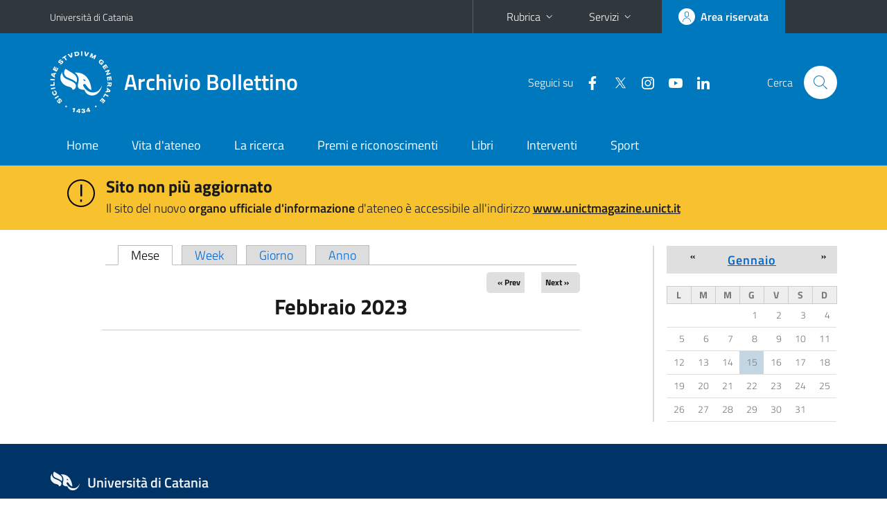

--- FILE ---
content_type: text/html; charset=utf-8
request_url: https://www.archiviobollettino.unict.it/calendar-node-field-data-pubblicazione/month/2023-02?page=97&mini=2022-04
body_size: 6987
content:
<!DOCTYPE html>
<html lang="it">
<head>
<meta charset="utf-8">
<title>| Page 98 | Archivio Bollettino</title>
<meta name="viewport" content="width=device-width,initial-scale=1,shrink-to-fit=no">
<link rel="shortcut icon" href="https://www.archiviobollettino.unict.it/sites/all/themes/id_theme_bollettino/favicon.ico" type="image/vnd.microsoft.icon">
<meta name="generator" content="Drupal 7 (https://www.drupal.org)">
<link rel="canonical" href="https://www.archiviobollettino.unict.it/calendar-node-field-data-pubblicazione/month/2023-02">
<link rel="shortlink" href="https://www.archiviobollettino.unict.it/calendar-node-field-data-pubblicazione/month/2023-02">
<link href="/bootstrap-italia/css/bootstrap-italia.min.css" rel="stylesheet">
<link type="text/css" rel="stylesheet" href="https://www.archiviobollettino.unict.it/sites/default/files/css/css_xE-rWrJf-fncB6ztZfd2huxqgxu4WO-qwma6Xer30m4.css" media="all">
<link type="text/css" rel="stylesheet" href="https://www.archiviobollettino.unict.it/sites/default/files/css/css_oxEKtbBVVcI_KEerobEBTHhrBQELn6LJij9F7MqK74E.css" media="all">
<link type="text/css" rel="stylesheet" href="https://www.archiviobollettino.unict.it/sites/default/files/css/css_3UCeMC83UohvYpN4MXTUxSGA-Ef98I5B2UbBANY_g5c.css" media="all">
<style type="text/css" media="all">
<!--/*--><![CDATA[/*><!--*/
#alert{background:#f8c22e}#alert h2{font-size:1.333em}#alert a{color:#1c1c1c}

/*]]>*/-->
</style>
<link type="text/css" rel="stylesheet" href="https://www.archiviobollettino.unict.it/sites/default/files/css/css_Y1NOVYA7UXUHeyWbhvpRNRHTw0sUyfM5Eo5Ocq0Q4Gc.css" media="all">
<style type="text/css" media="all">
<!--/*--><![CDATA[/*><!--*/
.skiplinks{background-color:#fff}#menu-di-servizio .dropdown-menu,.it-header-slim-right-zone .dropdown-menu{z-index:9999}#menu-servizi{z-index:1001}#nav10.navbar-collapsable{z-index:1000!important}#nav10.navbar-collapsable .close-div{background-color:transparent}

/*]]>*/-->
</style>
<link type="text/css" rel="stylesheet" href="https://www.archiviobollettino.unict.it/sites/default/files/css/css_wEX_GCUWoTJOGuj71LYT_-mQU8CDqfd7NNQUmBSyfXQ.css" media="all">
<script type="text/javascript" src="https://www.archiviobollettino.unict.it/sites/default/files/js/js_6UR8aB1w5-y_vdUUdWDWlX2QhWu_qIXlEGEV48YgV-c.js"></script>
<script type="text/javascript" src="https://www.archiviobollettino.unict.it/sites/default/files/js/js_NaWnmLRn_oLakq5a60IFTfYZm_LJr7QZfBZkBPCRDXY.js"></script>
<script type="text/javascript" src="https://www.archiviobollettino.unict.it/sites/default/files/js/js_Sm-HaW31NZFyQTteW4Z7lE70aoJl9Jc-d29h61IYRCE.js"></script>
<script type="text/javascript">
<!--//--><![CDATA[//><!--
jQuery.extend(Drupal.settings, {"basePath":"\/","pathPrefix":"","setHasJsCookie":0,"ajaxPageState":{"theme":"id_theme_bollettino","theme_token":"xYtbeQ4-a0P3LqBJBLTS1EtL0d_mtSj08EGfFe9utwQ","jquery_version":"2.2","jquery_version_token":"RbJBHvhJZ_FAIvIAkv0PJJLXJukzz4DOepDgEMOZUL0","js":{"sites\/all\/modules\/jquery_update\/replace\/jquery\/2.2\/jquery.min.js":1,"misc\/jquery-extend-3.4.0.js":1,"misc\/jquery-html-prefilter-3.5.0-backport.js":1,"misc\/jquery.once.js":1,"misc\/drupal.js":1,"sites\/all\/modules\/jquery_update\/js\/jquery_browser.js":1,"sites\/all\/modules\/jquery_update\/replace\/ui\/external\/jquery.cookie.js":1,"sites\/all\/modules\/jquery_update\/replace\/jquery.form\/4\/jquery.form.min.js":1,"misc\/form-single-submit.js":1,"misc\/ajax.js":1,"sites\/all\/modules\/jquery_update\/js\/jquery_update.js":1,"public:\/\/languages\/it_sOLIX81dsmh4Avcfz92M8i0q2NcvWMh5SCl03pwUEjA.js":1,"sites\/all\/libraries\/colorbox\/jquery.colorbox-min.js":1,"sites\/all\/modules\/colorbox\/js\/colorbox.js":1,"sites\/all\/modules\/colorbox\/styles\/default\/colorbox_style.js":1,"sites\/all\/modules\/lightbox2\/js\/lightbox_lite.js":1,"sites\/all\/modules\/views\/js\/base.js":1,"misc\/progress.js":1,"sites\/all\/modules\/views\/js\/ajax_view.js":1},"css":{"modules\/system\/system.base.css":1,"modules\/system\/system.menus.css":1,"modules\/system\/system.messages.css":1,"modules\/system\/system.theme.css":1,"sites\/all\/modules\/calendar\/css\/calendar_multiday.css":1,"modules\/field\/theme\/field.css":1,"modules\/node\/node.css":1,"modules\/search\/search.css":1,"modules\/user\/user.css":1,"sites\/all\/modules\/views\/css\/views.css":1,"sites\/all\/modules\/ckeditor\/css\/ckeditor.css":1,"sites\/all\/modules\/colorbox\/styles\/default\/colorbox_style.css":1,"sites\/all\/modules\/ctools\/css\/ctools.css":1,"sites\/all\/modules\/lightbox2\/css\/lightbox_lite.css":1,"0":1,"sites\/all\/modules\/date\/date_views\/css\/date_views.css":1,"1":1,"sites\/all\/themes\/id_theme\/style.css":1,"sites\/all\/themes\/id_theme_bollettino\/bollettino.css":1}},"colorbox":{"opacity":"0.85","current":"{current} of {total}","previous":"\u00ab Prev","next":"Next \u00bb","close":"Close","maxWidth":"98%","maxHeight":"98%","fixed":true,"mobiledetect":true,"mobiledevicewidth":"480px","file_public_path":"\/sites\/default\/files","specificPagesDefaultValue":"admin*\nimagebrowser*\nimg_assist*\nimce*\nnode\/add\/*\nnode\/*\/edit\nprint\/*\nprintpdf\/*\nsystem\/ajax\nsystem\/ajax\/*"},"lightbox2":{"rtl":"0","file_path":"\/(\\w\\w\/)public:\/","default_image":"\/sites\/all\/modules\/lightbox2\/images\/brokenimage.jpg","border_size":10,"font_color":"000","box_color":"fff","top_position":"","overlay_opacity":"0.8","overlay_color":"000","disable_close_click":1,"resize_sequence":0,"resize_speed":400,"fade_in_speed":400,"slide_down_speed":600,"use_alt_layout":0,"disable_resize":0,"disable_zoom":0,"force_show_nav":0,"show_caption":1,"loop_items":0,"node_link_text":"View Image Details","node_link_target":0,"image_count":"Image !current of !total","video_count":"Video !current of !total","page_count":"Page !current of !total","lite_press_x_close":"press \u003Ca href=\u0022#\u0022 onclick=\u0022hideLightbox(); return FALSE;\u0022\u003E\u003Ckbd\u003Ex\u003C\/kbd\u003E\u003C\/a\u003E to close","download_link_text":"","enable_login":false,"enable_contact":false,"keys_close":"c x 27","keys_previous":"p 37","keys_next":"n 39","keys_zoom":"z","keys_play_pause":"32","display_image_size":"original","image_node_sizes":"()","trigger_lightbox_classes":"","trigger_lightbox_group_classes":"","trigger_slideshow_classes":"","trigger_lightframe_classes":"","trigger_lightframe_group_classes":"","custom_class_handler":0,"custom_trigger_classes":"","disable_for_gallery_lists":1,"disable_for_acidfree_gallery_lists":true,"enable_acidfree_videos":true,"slideshow_interval":5000,"slideshow_automatic_start":true,"slideshow_automatic_exit":true,"show_play_pause":true,"pause_on_next_click":false,"pause_on_previous_click":true,"loop_slides":false,"iframe_width":600,"iframe_height":400,"iframe_border":1,"enable_video":0,"useragent":"Mozilla\/5.0 (Macintosh; Intel Mac OS X 10_15_7) AppleWebKit\/537.36 (KHTML, like Gecko) Chrome\/131.0.0.0 Safari\/537.36; ClaudeBot\/1.0; +claudebot@anthropic.com)"},"views":{"ajax_path":"\/views\/ajax","ajaxViews":{"views_dom_id:ebe998d120f527f90e3bed627e4e83b4":{"view_name":"calendar","view_display_id":"block_3","view_args":"2026-01","view_path":"calendar-node-field-data-pubblicazione\/month\/2023-02","view_base_path":"calendar-node-field-data-pubblicazione\/month","view_dom_id":"ebe998d120f527f90e3bed627e4e83b4","pager_element":0}}},"urlIsAjaxTrusted":{"\/views\/ajax":true,"\/search\/node":true}});
//--><!]]>
</script>
</head>
<body class="html not-front not-logged-in one-sidebar sidebar-first page-calendar-node-field-data-pubblicazione page-calendar-node-field-data-pubblicazione-month page-calendar-node-field-data-pubblicazione-month-2023-02">
<div class="skiplinks"><a class="sr-only sr-only-focusable" href="#it-main" accesskey="c">Vai al contenuto principale</a><a class="sr-only sr-only-focusable" href="#it-main-menu" accesskey="n">Vai al menu di navigazione</a></div>
<header class="it-header-wrapper">
<div class="it-header-slim-wrapper">
<div class="container">
<div class="row"><div class="col-12">
<div class="it-header-slim-wrapper-content">
<a class="d-none d-lg-block navbar-brand" href="https://www.unict.it">Università di Catania</a>
<div class="nav-mobile"><nav aria-label="Navigazione accessoria">
<a class="it-opener d-lg-none mr-1" href="https://www.unict.it" aria-hidden="true" tabindex="-1">Università di Catania</a><a class="it-opener d-lg-none" data-toggle="collapse" href="#menu-di-servizio" role="button" aria-expanded="false" aria-controls="menu-di-servizio" title="Apri il menu di servizio"><svg class="icon" role="img"><use href="/bootstrap-italia/svg/sprite.svg#it-expand"></use></svg></a>
<div class="link-list-wrapper collapse" id="menu-di-servizio">
<ul class="link-list border-right-0 pr-0">
<li class="dropdown"><a class="list-item dropdown-toggle" href="#" role="button" data-toggle="dropdown" aria-expanded="false">Rubrica<svg class="icon d-none d-lg-block" role="img"><use href="/bootstrap-italia/svg/sprite.svg#it-expand"></use></svg></a>
<div class="dropdown-menu"><div class="row"><div class="col-12 px-3">
<form action="https://www.unict.it/content/cerca-nella-rubrica" method="post" id="rubrica-form" accept-charset="UTF-8" class="unict-form">
<div class="container">
<div class="form-row"><label for="input-01" class="sr-only">Cerca nella rubrica per cognome</label><input required id="input-01" name="trova" type="text" class="form-control" autocomplete="family-name" placeholder="Cerca nella rubrica per cognome"></div>
<div class="form-row mt-2 mb-1"><input type="submit" class="btn btn-primary btn-xs py-1" value="CERCA"></div>
</div>
</form>
</div></div></div></li>
<li class="dropdown"><a class="list-item dropdown-toggle" href="#" role="button" data-toggle="dropdown" aria-expanded="false">Servizi<svg class="icon d-none d-lg-block" role="img"><use href="/bootstrap-italia/svg/sprite.svg#it-expand"></use></svg></a>
<div class="dropdown-menu" id="menu-servizi"><div class="row"><div class="col-12"><div class="link-list-wrapper">
<ul>
<li><a class="list-item" href="https://studenti.smartedu.unict.it" target="_blank" rel="noopener"><span>Portale studenti</span></a></li>
<li><a class="list-item" href="https://docenti.smartedu.unict.it/docenti/" target="_blank" rel="noopener"><span>Portale docenti / didattica</span></a></li>
<li><a class="list-item" href="https://intranet.unict.it" target="_blank" rel="noopener"><span>Portale personale</span></a></li>
<li><a class="list-item" href="https://segreterie.smartedu.unict.it" target="_blank" rel="noopener"><span>Portale segreterie</span></a></li>
<li><a class="list-item" href="https://www.sida.unict.it" target="_blank" rel="noopener"><span>Biblioteca digitale</span></a></li>
<li><a class="list-item" href="https://webmail365.unict.it" target="_blank" rel="noopener"><span>Webmail studenti</span></a></li>
<li><a class="list-item" href="https://webmail.unict.it" target="_blank" rel="noopener"><span>Webmail docenti e personale</span></a></li>
<li><a class="list-item" href="https://studium.unict.it" target="_blank" rel="noopener"><span>E-learning / Studium</span></a></li>
<li><a class="list-item" href="https://www.unict.it/servizi/servizi-web"><span>Servizi informatici</span></a></li>
<li><a class="list-item" href="https://www.unict.it/servizi"><span><strong>Tutti i servizi</strong> &raquo;</span></a></li>
</ul>
</div></div></div></div></li>
</ul>
</div>
</nav></div>
<div class="it-header-slim-right-zone margin-right-zone">
<a class="btn btn-icon btn-full" href="/user"><span class="rounded-icon"><svg class="icon icon-primary" role="img" aria-label="Accedi all'area riservata"><use href="/bootstrap-italia/svg/sprite.svg#it-user"></use></svg></span><span class="d-none d-lg-block">Area riservata</span></a>
</div>
</div>
</div></div>
</div>
</div>
<div class="it-nav-wrapper">
<div class="it-header-center-wrapper">
<div class="container">
<div class="row"><div class="col-12">
<div class="it-header-center-content-wrapper">
<div class="it-brand-wrapper"><a href="/"><img src="/sites/all/themes/id_theme/unict.svg" alt="Logo UniCt" class="icon unict"><div class="it-brand-text"><h2>Archivio Bollettino</h2></div></a></div>
<div class="it-right-zone"><div class="it-socials d-none d-md-flex"><span>Seguici&nbsp;su</span><ul><li><a href="https://www.facebook.com/universitadeglistudicatania"><svg class="icon" aria-label="Facebook"><use href="/bootstrap-italia/svg/sprite.svg#it-facebook"></use></svg></a></li>
<li><a href="https://twitter.com/unict_it"><svg class="icon" aria-label="Twitter"><use href="/bootstrap-italia/svg/sprite.svg#it-twitter"></use></svg></a></li>
<li><a href="https://www.instagram.com/unictcomunica/"><svg class="icon" aria-label="Instagram"><use href="/bootstrap-italia/svg/sprite.svg#it-instagram"></use></svg></a></li>
<li><a href="https://www.youtube.com/@webtvunict"><svg class="icon" aria-label="YouTube"><use href="/bootstrap-italia/svg/sprite.svg#it-youtube"></use></svg></a></li>
<li><a href="https://it.linkedin.com/school/university-of-catania/"><svg class="icon" aria-label="LinkedIn"><use href="/bootstrap-italia/svg/sprite.svg#it-linkedin"></use></svg></a></li>
</ul></div><div class="it-search-wrapper"><span class="d-none d-md-block">Cerca</span><a class="search-link rounded-icon" href="#" data-target="#searchModal" data-toggle="modal" aria-label="Cerca" title="Cerca"><svg class="icon" role="img"><use href="/bootstrap-italia/svg/sprite.svg#it-search"></use></svg></a></div>
</div>
</div>
</div></div>
</div>
</div>
<div class="it-header-navbar-wrapper">
<div class="container">
<div class="row"><div class="col-12">
<nav class="navbar navbar-expand-lg" aria-label="Navigazione principale">
<button class="custom-navbar-toggler" type="button" aria-controls="nav10" aria-expanded="false" aria-label="attiva / disattiva la navigazione" data-target="#nav10"><svg class="icon" role="img"><use href="/bootstrap-italia/svg/sprite.svg#it-burger"></use></svg></button>
<div class="navbar-collapsable" id="nav10">
<div class="overlay"></div>
<div class="close-div"><button class="close-menu border-0" type="button" aria-label="chiudi"><svg class="icon icon-white" role="img"><use href="/bootstrap-italia/svg/sprite.svg#it-close-big"></use></svg></button></div>
<div class="menu-wrapper" id="it-main-menu">
<ul class="navbar-nav">
<li class="nav-item"><a class="nav-link" href="/">Home</a></li>
<li class="nav-item"><a class="nav-link" href="/vita-dateneo">Vita d&#039;ateneo</a></li>
<li class="nav-item"><a class="nav-link" href="/la-ricerca">La ricerca</a></li>
<li class="nav-item"><a class="nav-link" href="/premi-e-riconoscimenti">Premi e riconoscimenti</a></li>
<li class="nav-item"><a class="nav-link" href="/libri">Libri</a></li>
<li class="nav-item"><a class="nav-link" href="/interventi">Interventi</a></li>
<li class="nav-item"><a class="nav-link" href="/sport">Sport</a></li>
</ul>
</div>
</div>
</nav>
</div></div>
</div>
</div>
</div>
</header>
<div class="region region-after-header">
<div id="block-block-3" class="block block-block">

<div class="content">
<section id="alert"><article><div class="container"><div class="row pt-3">
<div class="col-lg-1 col-2 text-right"><svg class="icon icon-lg"><use href="/bootstrap-italia/svg/sprite.svg#it-warning-circle"></use></svg></div>
<div class="col-lg-11 col-9"><h2 class="mb-1">Sito non più aggiornato</h2><p>Il sito del nuovo <b>organo ufficiale d'informazione</b> d'ateneo è accessibile all'indirizzo <a href="https://www.unictmagazine.unict.it"><b>www.unictmagazine.unict.it</b></a></p></div>
</div></div></article></section>
</div>
</div>
</div>
<main id="it-main">
<section id="content">
<div class="container">
<div class="row">
<div class="offset-lg-1 col-lg-7 col-md-7 px-3 px-sm-0">
<div class="tabs-wrapper clearfix"><h2 class="element-invisible">Schede primarie</h2><ul class="tabs primary"><li class="active"><a href="/calendar-node-field-data-pubblicazione" class="active">Mese<span class="element-invisible">(scheda attiva)</span></a></li>
<li><a href="/calendar-node-field-data-pubblicazione/week">Week</a></li>
<li><a href="/calendar-node-field-data-pubblicazione/day">Giorno</a></li>
<li><a href="/calendar-node-field-data-pubblicazione/year">Anno</a></li>
</ul></div>
<div class="region region-content">
<div id="block-system-main" class="block block-system">

<div class="content">
<div class="view view-calendar view-id-calendar view-display-id-page_1 view-dom-id-d445038a251a673a178f372001464e24">
            <div class="view-header">
          <div class="date-nav-wrapper clearfix">
    <div class="date-nav item-list">
      <div class="date-heading">
        <h3>Febbraio 2023</h3>
      </div>
      <ul class="pager">
              <li class="date-prev">
          <a href="https://www.archiviobollettino.unict.it/calendar-node-field-data-pubblicazione/month/2023-01?page=97&amp;mini=2022-04" title="Navigate to previous month" rel="nofollow">&laquo; Prev</a>        </li>
                    <li class="date-next">
          <a href="https://www.archiviobollettino.unict.it/calendar-node-field-data-pubblicazione/month/2023-03?page=97&amp;mini=2022-04" title="Navigate to next month" rel="nofollow">Next &raquo;</a>        </li>
            </ul>
    </div>
  </div>
    </div>
  
  
  
  
  
  
  
  
  
</div>
</div>
</div>
</div>
</div>
<div class="offset-lg-1 col-lg-3 offset-md-1 col-md-4">
<div class="region region-sidebar-first">
<div id="block-views-calendar-block-3" class="sidebar-wrapper it-line-left-side block block-views">

<div class="content">
<div class="view view-calendar view-id-calendar view-display-id-block_3 view-dom-id-ebe998d120f527f90e3bed627e4e83b4">
            <div class="view-header">
          <div class="date-nav-wrapper clearfix">
    <div class="date-nav item-list">
      <div class="date-heading">
        <h3><a href="https://www.archiviobollettino.unict.it/calendar-node-field-data-pubblicazione/month/2026-01?page=97&amp;mini=2022-04" title="View full page month">Gennaio</a></h3>
      </div>
      <ul class="pager">
              <li class="date-prev">
          <a href="https://www.archiviobollettino.unict.it/calendar-node-field-data-pubblicazione/month/2023-02?page=97&amp;mini=2022-04&amp;month=2025-12" title="Navigate to previous month" rel="nofollow">&laquo;</a>        </li>
                    <li class="date-next">
          <a href="https://www.archiviobollettino.unict.it/calendar-node-field-data-pubblicazione/month/2023-02?page=97&amp;mini=2022-04&amp;month=2026-02" title="Navigate to next month" rel="nofollow">&raquo;</a>        </li>
            </ul>
    </div>
  </div>
    </div>
  
  
  
      <div class="view-content">
      <div class="calendar-calendar"><div class="month-view">
<table class="mini">
  <thead>
    <tr>
              <th class="days mon">
          L        </th>
              <th class="days tue">
          M        </th>
              <th class="days wed">
          M        </th>
              <th class="days thu">
          G        </th>
              <th class="days fri">
          V        </th>
              <th class="days sat">
          S        </th>
              <th class="days sun">
          D        </th>
          </tr>
  </thead>
  <tbody>
          <tr>
                  <td id="calendar-2025-12-29" class="mon mini empty">
            <div class="calendar-empty">&nbsp;</div>
          </td>
                  <td id="calendar-2025-12-30" class="tue mini empty">
            <div class="calendar-empty">&nbsp;</div>
          </td>
                  <td id="calendar-2025-12-31" class="wed mini empty">
            <div class="calendar-empty">&nbsp;</div>
          </td>
                  <td id="calendar-2026-01-01" class="thu mini past has-no-events">
            <div class="month mini-day-off"> 1 </div>
<div class="calendar-empty">&nbsp;</div>
          </td>
                  <td id="calendar-2026-01-02" class="fri mini past has-no-events">
            <div class="month mini-day-off"> 2 </div>
<div class="calendar-empty">&nbsp;</div>
          </td>
                  <td id="calendar-2026-01-03" class="sat mini past has-no-events">
            <div class="month mini-day-off"> 3 </div>
<div class="calendar-empty">&nbsp;</div>
          </td>
                  <td id="calendar-2026-01-04" class="sun mini past has-no-events">
            <div class="month mini-day-off"> 4 </div>
<div class="calendar-empty">&nbsp;</div>
          </td>
              </tr>
          <tr>
                  <td id="calendar-2026-01-05" class="mon mini past has-no-events">
            <div class="month mini-day-off"> 5 </div>
<div class="calendar-empty">&nbsp;</div>
          </td>
                  <td id="calendar-2026-01-06" class="tue mini past has-no-events">
            <div class="month mini-day-off"> 6 </div>
<div class="calendar-empty">&nbsp;</div>
          </td>
                  <td id="calendar-2026-01-07" class="wed mini past has-no-events">
            <div class="month mini-day-off"> 7 </div>
<div class="calendar-empty">&nbsp;</div>
          </td>
                  <td id="calendar-2026-01-08" class="thu mini past has-no-events">
            <div class="month mini-day-off"> 8 </div>
<div class="calendar-empty">&nbsp;</div>
          </td>
                  <td id="calendar-2026-01-09" class="fri mini past has-no-events">
            <div class="month mini-day-off"> 9 </div>
<div class="calendar-empty">&nbsp;</div>
          </td>
                  <td id="calendar-2026-01-10" class="sat mini past has-no-events">
            <div class="month mini-day-off"> 10 </div>
<div class="calendar-empty">&nbsp;</div>
          </td>
                  <td id="calendar-2026-01-11" class="sun mini past has-no-events">
            <div class="month mini-day-off"> 11 </div>
<div class="calendar-empty">&nbsp;</div>
          </td>
              </tr>
          <tr>
                  <td id="calendar-2026-01-12" class="mon mini past has-no-events">
            <div class="month mini-day-off"> 12 </div>
<div class="calendar-empty">&nbsp;</div>
          </td>
                  <td id="calendar-2026-01-13" class="tue mini past has-no-events">
            <div class="month mini-day-off"> 13 </div>
<div class="calendar-empty">&nbsp;</div>
          </td>
                  <td id="calendar-2026-01-14" class="wed mini past has-no-events">
            <div class="month mini-day-off"> 14 </div>
<div class="calendar-empty">&nbsp;</div>
          </td>
                  <td id="calendar-2026-01-15" class="thu mini today has-no-events">
            <div class="month mini-day-off"> 15 </div>
<div class="calendar-empty">&nbsp;</div>
          </td>
                  <td id="calendar-2026-01-16" class="fri mini future has-no-events">
            <div class="month mini-day-off"> 16 </div>
<div class="calendar-empty">&nbsp;</div>
          </td>
                  <td id="calendar-2026-01-17" class="sat mini future has-no-events">
            <div class="month mini-day-off"> 17 </div>
<div class="calendar-empty">&nbsp;</div>
          </td>
                  <td id="calendar-2026-01-18" class="sun mini future has-no-events">
            <div class="month mini-day-off"> 18 </div>
<div class="calendar-empty">&nbsp;</div>
          </td>
              </tr>
          <tr>
                  <td id="calendar-2026-01-19" class="mon mini future has-no-events">
            <div class="month mini-day-off"> 19 </div>
<div class="calendar-empty">&nbsp;</div>
          </td>
                  <td id="calendar-2026-01-20" class="tue mini future has-no-events">
            <div class="month mini-day-off"> 20 </div>
<div class="calendar-empty">&nbsp;</div>
          </td>
                  <td id="calendar-2026-01-21" class="wed mini future has-no-events">
            <div class="month mini-day-off"> 21 </div>
<div class="calendar-empty">&nbsp;</div>
          </td>
                  <td id="calendar-2026-01-22" class="thu mini future has-no-events">
            <div class="month mini-day-off"> 22 </div>
<div class="calendar-empty">&nbsp;</div>
          </td>
                  <td id="calendar-2026-01-23" class="fri mini future has-no-events">
            <div class="month mini-day-off"> 23 </div>
<div class="calendar-empty">&nbsp;</div>
          </td>
                  <td id="calendar-2026-01-24" class="sat mini future has-no-events">
            <div class="month mini-day-off"> 24 </div>
<div class="calendar-empty">&nbsp;</div>
          </td>
                  <td id="calendar-2026-01-25" class="sun mini future has-no-events">
            <div class="month mini-day-off"> 25 </div>
<div class="calendar-empty">&nbsp;</div>
          </td>
              </tr>
          <tr>
                  <td id="calendar-2026-01-26" class="mon mini future has-no-events">
            <div class="month mini-day-off"> 26 </div>
<div class="calendar-empty">&nbsp;</div>
          </td>
                  <td id="calendar-2026-01-27" class="tue mini future has-no-events">
            <div class="month mini-day-off"> 27 </div>
<div class="calendar-empty">&nbsp;</div>
          </td>
                  <td id="calendar-2026-01-28" class="wed mini future has-no-events">
            <div class="month mini-day-off"> 28 </div>
<div class="calendar-empty">&nbsp;</div>
          </td>
                  <td id="calendar-2026-01-29" class="thu mini future has-no-events">
            <div class="month mini-day-off"> 29 </div>
<div class="calendar-empty">&nbsp;</div>
          </td>
                  <td id="calendar-2026-01-30" class="fri mini future has-no-events">
            <div class="month mini-day-off"> 30 </div>
<div class="calendar-empty">&nbsp;</div>
          </td>
                  <td id="calendar-2026-01-31" class="sat mini future has-no-events">
            <div class="month mini-day-off"> 31 </div>
<div class="calendar-empty">&nbsp;</div>
          </td>
                  <td id="calendar-2026-02-01" class="sun mini empty">
            <div class="calendar-empty">&nbsp;</div>
          </td>
              </tr>
      </tbody>
</table>
</div></div>
    </div>
  
  
  
  
  
  
</div>
</div>
</div>
</div>
</div>
</div>
</div>
</section>
</main>
<footer class="it-footer">
<div class="it-footer-main">
<div class="container">
<section><div class="row clearfix"><div class="col-sm-12"><div class="it-brand-wrapper"><a href="https://www.unict.it"><img src="/sites/all/themes/id_theme/pittogramma.svg" class="icon" alt="Pittogramma UniCt"><div class="it-brand-text"><h2>Università di Catania</h2></div></a></div></div></div></section>
<section>
<div class="row">
<div class="col-md-4 col-sm-6 pb-2">
<div id="block-block-4" class="block block-block">
<h3>UnictMagazine</h3>

<div class="content">
<p>Giornale dell'Università di Catania<br>Aut. Tribunale di Catania<br>n. 15 del 04/07/1995</p>
</div>
</div>
</div>
<div class="col-md-4 col-sm-6 pb-2">
<div id="block-block-1" class="block block-block">
<h3>Redazione</h3>

<div class="content">
<p>Piazza Università, 2 - 95131 Catania<br>telefono 095 4788018<br><a href="mailto:stampa@unict.it">stampa@unict.it</a></p>
</div>
</div>
</div>
<div class="col-md-4 col-sm-6 pb-2">
<h3>Seguici&nbsp;su</h3>
<ul class="list-inline text-left social"><li class="list-inline-item pb-2"><a class="p-1" href="https://www.facebook.com/universitadeglistudicatania"><svg class="icon icon-sm icon-white align-top" aria-label="Facebook"><use href="/bootstrap-italia/svg/sprite.svg#it-facebook"></use></svg></a></li><li class="list-inline-item pb-2"><a class="p-1" href="https://twitter.com/unict_it"><svg class="icon icon-sm icon-white align-top" aria-label="Twitter"><use href="/bootstrap-italia/svg/sprite.svg#it-twitter"></use></svg></a></li><li class="list-inline-item pb-2"><a class="p-1" href="https://www.instagram.com/unictcomunica/"><svg class="icon icon-sm icon-white align-top" aria-label="Instagram"><use href="/bootstrap-italia/svg/sprite.svg#it-instagram"></use></svg></a></li><li class="list-inline-item pb-2"><a class="p-1" href="https://www.youtube.com/@webtvunict"><svg class="icon icon-sm icon-white align-top" aria-label="YouTube"><use href="/bootstrap-italia/svg/sprite.svg#it-youtube"></use></svg></a></li><li class="list-inline-item pb-2"><a class="p-1" href="https://it.linkedin.com/school/university-of-catania/"><svg class="icon icon-sm icon-white align-top" aria-label="LinkedIn"><use href="/bootstrap-italia/svg/sprite.svg#it-linkedin"></use></svg></a></li></ul>
</div></div>
</section>
</div>
</div>
<div class="it-footer-small-prints clearfix">
<div class="container">
<h3 class="sr-only">Link e informazioni utili</h3>
<div class="region region-footer-link">
<div id="block-block-2" class="block block-block">

<div class="content">
<ul class="it-footer-small-prints-list list-inline mb-0 d-flex flex-column flex-md-row">
<li>© 2016 Bollettino d'Ateneo</li>
<li><a href="/archivio-comunicati-stampa">Archivio comunicati stampa</a></li>
<li><a href="http://www.bda.unict.it" target="_blank">Archivio Bollettino 2007/2015</a></li>
<li><a href="/calendar-node-field-data-pubblicazione">Calendario</a></li>
</ul>

</div>
</div>
</div>
</div>
</div>
</footer>
<div class="modal fade show" id="searchModal" tabindex="-1" role="dialog" aria-labelledby="cerca-nel-sito" aria-modal="true">
<div class="modal-dialog"><div class="modal-content p-3">
<div class="container"><div class="row"><button class="close mr-3" type="button" data-dismiss="modal" aria-label="Chiudi"><svg class="icon" role="img"><use href="/bootstrap-italia/svg/sprite.svg#it-arrow-left"></use></svg></button><h2 class="modal-title" id="cerca-nel-sito">Cerca nel sito</h2></div></div>
<form class="search-form" action="/search/node" method="post" id="search-form" accept-charset="UTF-8"><div><div class="container"><div class="form-row mt-2 mb-4">
  <label for="edit-keys" class="d-none">Termini da ricercare</label>
 <input required type="text" id="edit-keys" name="keys" value="" size="40" maxlength="255" class="form-control" placeholder="Inserisci qui i termini da ricercare">
</div>
<input type="submit" id="edit-submit" name="op" value="Cerca" class="form-submit"></div><input type="hidden" aria-label="" name="form_build_id" value="form-DRAGEht3HzhBr4AYIxS3w8grWCmG9LOFf0UTZhyhPG8">
<input type="hidden" aria-label="" name="form_id" value="search_form">
</div></form>
</div></div>
</div>
<a href="#" aria-hidden="true" data-attribute="back-to-top" class="back-to-top shadow d-print-none"><svg class="icon icon-light" aria-label="Vai a inizio pagina"><use href="/bootstrap-italia/svg/sprite.svg#it-arrow-up"></use></svg></a>
<script>window.__PUBLIC_PATH__ = "/bootstrap-italia/fonts"</script>
<script src="/bootstrap-italia/js/bootstrap-italia.bundle.min.js"></script>
</body>
</html>